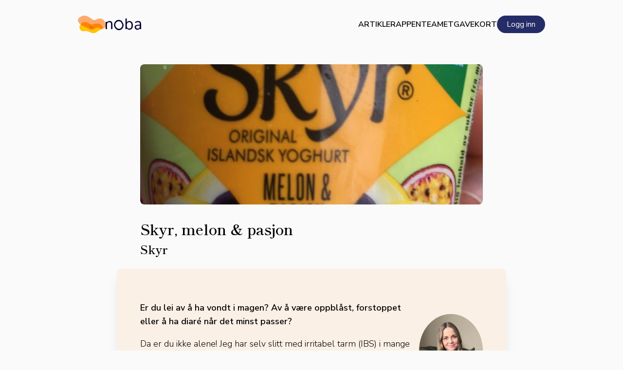

--- FILE ---
content_type: text/html; charset=utf-8
request_url: https://www.google.com/recaptcha/api2/anchor?ar=1&k=6LfFzSMnAAAAAHpG9v7BaiYYX2zhqF8JRc2SLfXX&co=aHR0cHM6Ly9ub2JhLmFwcDo0NDM.&hl=en&v=PoyoqOPhxBO7pBk68S4YbpHZ&size=invisible&anchor-ms=20000&execute-ms=30000&cb=svsl4bn1g4ff
body_size: 48445
content:
<!DOCTYPE HTML><html dir="ltr" lang="en"><head><meta http-equiv="Content-Type" content="text/html; charset=UTF-8">
<meta http-equiv="X-UA-Compatible" content="IE=edge">
<title>reCAPTCHA</title>
<style type="text/css">
/* cyrillic-ext */
@font-face {
  font-family: 'Roboto';
  font-style: normal;
  font-weight: 400;
  font-stretch: 100%;
  src: url(//fonts.gstatic.com/s/roboto/v48/KFO7CnqEu92Fr1ME7kSn66aGLdTylUAMa3GUBHMdazTgWw.woff2) format('woff2');
  unicode-range: U+0460-052F, U+1C80-1C8A, U+20B4, U+2DE0-2DFF, U+A640-A69F, U+FE2E-FE2F;
}
/* cyrillic */
@font-face {
  font-family: 'Roboto';
  font-style: normal;
  font-weight: 400;
  font-stretch: 100%;
  src: url(//fonts.gstatic.com/s/roboto/v48/KFO7CnqEu92Fr1ME7kSn66aGLdTylUAMa3iUBHMdazTgWw.woff2) format('woff2');
  unicode-range: U+0301, U+0400-045F, U+0490-0491, U+04B0-04B1, U+2116;
}
/* greek-ext */
@font-face {
  font-family: 'Roboto';
  font-style: normal;
  font-weight: 400;
  font-stretch: 100%;
  src: url(//fonts.gstatic.com/s/roboto/v48/KFO7CnqEu92Fr1ME7kSn66aGLdTylUAMa3CUBHMdazTgWw.woff2) format('woff2');
  unicode-range: U+1F00-1FFF;
}
/* greek */
@font-face {
  font-family: 'Roboto';
  font-style: normal;
  font-weight: 400;
  font-stretch: 100%;
  src: url(//fonts.gstatic.com/s/roboto/v48/KFO7CnqEu92Fr1ME7kSn66aGLdTylUAMa3-UBHMdazTgWw.woff2) format('woff2');
  unicode-range: U+0370-0377, U+037A-037F, U+0384-038A, U+038C, U+038E-03A1, U+03A3-03FF;
}
/* math */
@font-face {
  font-family: 'Roboto';
  font-style: normal;
  font-weight: 400;
  font-stretch: 100%;
  src: url(//fonts.gstatic.com/s/roboto/v48/KFO7CnqEu92Fr1ME7kSn66aGLdTylUAMawCUBHMdazTgWw.woff2) format('woff2');
  unicode-range: U+0302-0303, U+0305, U+0307-0308, U+0310, U+0312, U+0315, U+031A, U+0326-0327, U+032C, U+032F-0330, U+0332-0333, U+0338, U+033A, U+0346, U+034D, U+0391-03A1, U+03A3-03A9, U+03B1-03C9, U+03D1, U+03D5-03D6, U+03F0-03F1, U+03F4-03F5, U+2016-2017, U+2034-2038, U+203C, U+2040, U+2043, U+2047, U+2050, U+2057, U+205F, U+2070-2071, U+2074-208E, U+2090-209C, U+20D0-20DC, U+20E1, U+20E5-20EF, U+2100-2112, U+2114-2115, U+2117-2121, U+2123-214F, U+2190, U+2192, U+2194-21AE, U+21B0-21E5, U+21F1-21F2, U+21F4-2211, U+2213-2214, U+2216-22FF, U+2308-230B, U+2310, U+2319, U+231C-2321, U+2336-237A, U+237C, U+2395, U+239B-23B7, U+23D0, U+23DC-23E1, U+2474-2475, U+25AF, U+25B3, U+25B7, U+25BD, U+25C1, U+25CA, U+25CC, U+25FB, U+266D-266F, U+27C0-27FF, U+2900-2AFF, U+2B0E-2B11, U+2B30-2B4C, U+2BFE, U+3030, U+FF5B, U+FF5D, U+1D400-1D7FF, U+1EE00-1EEFF;
}
/* symbols */
@font-face {
  font-family: 'Roboto';
  font-style: normal;
  font-weight: 400;
  font-stretch: 100%;
  src: url(//fonts.gstatic.com/s/roboto/v48/KFO7CnqEu92Fr1ME7kSn66aGLdTylUAMaxKUBHMdazTgWw.woff2) format('woff2');
  unicode-range: U+0001-000C, U+000E-001F, U+007F-009F, U+20DD-20E0, U+20E2-20E4, U+2150-218F, U+2190, U+2192, U+2194-2199, U+21AF, U+21E6-21F0, U+21F3, U+2218-2219, U+2299, U+22C4-22C6, U+2300-243F, U+2440-244A, U+2460-24FF, U+25A0-27BF, U+2800-28FF, U+2921-2922, U+2981, U+29BF, U+29EB, U+2B00-2BFF, U+4DC0-4DFF, U+FFF9-FFFB, U+10140-1018E, U+10190-1019C, U+101A0, U+101D0-101FD, U+102E0-102FB, U+10E60-10E7E, U+1D2C0-1D2D3, U+1D2E0-1D37F, U+1F000-1F0FF, U+1F100-1F1AD, U+1F1E6-1F1FF, U+1F30D-1F30F, U+1F315, U+1F31C, U+1F31E, U+1F320-1F32C, U+1F336, U+1F378, U+1F37D, U+1F382, U+1F393-1F39F, U+1F3A7-1F3A8, U+1F3AC-1F3AF, U+1F3C2, U+1F3C4-1F3C6, U+1F3CA-1F3CE, U+1F3D4-1F3E0, U+1F3ED, U+1F3F1-1F3F3, U+1F3F5-1F3F7, U+1F408, U+1F415, U+1F41F, U+1F426, U+1F43F, U+1F441-1F442, U+1F444, U+1F446-1F449, U+1F44C-1F44E, U+1F453, U+1F46A, U+1F47D, U+1F4A3, U+1F4B0, U+1F4B3, U+1F4B9, U+1F4BB, U+1F4BF, U+1F4C8-1F4CB, U+1F4D6, U+1F4DA, U+1F4DF, U+1F4E3-1F4E6, U+1F4EA-1F4ED, U+1F4F7, U+1F4F9-1F4FB, U+1F4FD-1F4FE, U+1F503, U+1F507-1F50B, U+1F50D, U+1F512-1F513, U+1F53E-1F54A, U+1F54F-1F5FA, U+1F610, U+1F650-1F67F, U+1F687, U+1F68D, U+1F691, U+1F694, U+1F698, U+1F6AD, U+1F6B2, U+1F6B9-1F6BA, U+1F6BC, U+1F6C6-1F6CF, U+1F6D3-1F6D7, U+1F6E0-1F6EA, U+1F6F0-1F6F3, U+1F6F7-1F6FC, U+1F700-1F7FF, U+1F800-1F80B, U+1F810-1F847, U+1F850-1F859, U+1F860-1F887, U+1F890-1F8AD, U+1F8B0-1F8BB, U+1F8C0-1F8C1, U+1F900-1F90B, U+1F93B, U+1F946, U+1F984, U+1F996, U+1F9E9, U+1FA00-1FA6F, U+1FA70-1FA7C, U+1FA80-1FA89, U+1FA8F-1FAC6, U+1FACE-1FADC, U+1FADF-1FAE9, U+1FAF0-1FAF8, U+1FB00-1FBFF;
}
/* vietnamese */
@font-face {
  font-family: 'Roboto';
  font-style: normal;
  font-weight: 400;
  font-stretch: 100%;
  src: url(//fonts.gstatic.com/s/roboto/v48/KFO7CnqEu92Fr1ME7kSn66aGLdTylUAMa3OUBHMdazTgWw.woff2) format('woff2');
  unicode-range: U+0102-0103, U+0110-0111, U+0128-0129, U+0168-0169, U+01A0-01A1, U+01AF-01B0, U+0300-0301, U+0303-0304, U+0308-0309, U+0323, U+0329, U+1EA0-1EF9, U+20AB;
}
/* latin-ext */
@font-face {
  font-family: 'Roboto';
  font-style: normal;
  font-weight: 400;
  font-stretch: 100%;
  src: url(//fonts.gstatic.com/s/roboto/v48/KFO7CnqEu92Fr1ME7kSn66aGLdTylUAMa3KUBHMdazTgWw.woff2) format('woff2');
  unicode-range: U+0100-02BA, U+02BD-02C5, U+02C7-02CC, U+02CE-02D7, U+02DD-02FF, U+0304, U+0308, U+0329, U+1D00-1DBF, U+1E00-1E9F, U+1EF2-1EFF, U+2020, U+20A0-20AB, U+20AD-20C0, U+2113, U+2C60-2C7F, U+A720-A7FF;
}
/* latin */
@font-face {
  font-family: 'Roboto';
  font-style: normal;
  font-weight: 400;
  font-stretch: 100%;
  src: url(//fonts.gstatic.com/s/roboto/v48/KFO7CnqEu92Fr1ME7kSn66aGLdTylUAMa3yUBHMdazQ.woff2) format('woff2');
  unicode-range: U+0000-00FF, U+0131, U+0152-0153, U+02BB-02BC, U+02C6, U+02DA, U+02DC, U+0304, U+0308, U+0329, U+2000-206F, U+20AC, U+2122, U+2191, U+2193, U+2212, U+2215, U+FEFF, U+FFFD;
}
/* cyrillic-ext */
@font-face {
  font-family: 'Roboto';
  font-style: normal;
  font-weight: 500;
  font-stretch: 100%;
  src: url(//fonts.gstatic.com/s/roboto/v48/KFO7CnqEu92Fr1ME7kSn66aGLdTylUAMa3GUBHMdazTgWw.woff2) format('woff2');
  unicode-range: U+0460-052F, U+1C80-1C8A, U+20B4, U+2DE0-2DFF, U+A640-A69F, U+FE2E-FE2F;
}
/* cyrillic */
@font-face {
  font-family: 'Roboto';
  font-style: normal;
  font-weight: 500;
  font-stretch: 100%;
  src: url(//fonts.gstatic.com/s/roboto/v48/KFO7CnqEu92Fr1ME7kSn66aGLdTylUAMa3iUBHMdazTgWw.woff2) format('woff2');
  unicode-range: U+0301, U+0400-045F, U+0490-0491, U+04B0-04B1, U+2116;
}
/* greek-ext */
@font-face {
  font-family: 'Roboto';
  font-style: normal;
  font-weight: 500;
  font-stretch: 100%;
  src: url(//fonts.gstatic.com/s/roboto/v48/KFO7CnqEu92Fr1ME7kSn66aGLdTylUAMa3CUBHMdazTgWw.woff2) format('woff2');
  unicode-range: U+1F00-1FFF;
}
/* greek */
@font-face {
  font-family: 'Roboto';
  font-style: normal;
  font-weight: 500;
  font-stretch: 100%;
  src: url(//fonts.gstatic.com/s/roboto/v48/KFO7CnqEu92Fr1ME7kSn66aGLdTylUAMa3-UBHMdazTgWw.woff2) format('woff2');
  unicode-range: U+0370-0377, U+037A-037F, U+0384-038A, U+038C, U+038E-03A1, U+03A3-03FF;
}
/* math */
@font-face {
  font-family: 'Roboto';
  font-style: normal;
  font-weight: 500;
  font-stretch: 100%;
  src: url(//fonts.gstatic.com/s/roboto/v48/KFO7CnqEu92Fr1ME7kSn66aGLdTylUAMawCUBHMdazTgWw.woff2) format('woff2');
  unicode-range: U+0302-0303, U+0305, U+0307-0308, U+0310, U+0312, U+0315, U+031A, U+0326-0327, U+032C, U+032F-0330, U+0332-0333, U+0338, U+033A, U+0346, U+034D, U+0391-03A1, U+03A3-03A9, U+03B1-03C9, U+03D1, U+03D5-03D6, U+03F0-03F1, U+03F4-03F5, U+2016-2017, U+2034-2038, U+203C, U+2040, U+2043, U+2047, U+2050, U+2057, U+205F, U+2070-2071, U+2074-208E, U+2090-209C, U+20D0-20DC, U+20E1, U+20E5-20EF, U+2100-2112, U+2114-2115, U+2117-2121, U+2123-214F, U+2190, U+2192, U+2194-21AE, U+21B0-21E5, U+21F1-21F2, U+21F4-2211, U+2213-2214, U+2216-22FF, U+2308-230B, U+2310, U+2319, U+231C-2321, U+2336-237A, U+237C, U+2395, U+239B-23B7, U+23D0, U+23DC-23E1, U+2474-2475, U+25AF, U+25B3, U+25B7, U+25BD, U+25C1, U+25CA, U+25CC, U+25FB, U+266D-266F, U+27C0-27FF, U+2900-2AFF, U+2B0E-2B11, U+2B30-2B4C, U+2BFE, U+3030, U+FF5B, U+FF5D, U+1D400-1D7FF, U+1EE00-1EEFF;
}
/* symbols */
@font-face {
  font-family: 'Roboto';
  font-style: normal;
  font-weight: 500;
  font-stretch: 100%;
  src: url(//fonts.gstatic.com/s/roboto/v48/KFO7CnqEu92Fr1ME7kSn66aGLdTylUAMaxKUBHMdazTgWw.woff2) format('woff2');
  unicode-range: U+0001-000C, U+000E-001F, U+007F-009F, U+20DD-20E0, U+20E2-20E4, U+2150-218F, U+2190, U+2192, U+2194-2199, U+21AF, U+21E6-21F0, U+21F3, U+2218-2219, U+2299, U+22C4-22C6, U+2300-243F, U+2440-244A, U+2460-24FF, U+25A0-27BF, U+2800-28FF, U+2921-2922, U+2981, U+29BF, U+29EB, U+2B00-2BFF, U+4DC0-4DFF, U+FFF9-FFFB, U+10140-1018E, U+10190-1019C, U+101A0, U+101D0-101FD, U+102E0-102FB, U+10E60-10E7E, U+1D2C0-1D2D3, U+1D2E0-1D37F, U+1F000-1F0FF, U+1F100-1F1AD, U+1F1E6-1F1FF, U+1F30D-1F30F, U+1F315, U+1F31C, U+1F31E, U+1F320-1F32C, U+1F336, U+1F378, U+1F37D, U+1F382, U+1F393-1F39F, U+1F3A7-1F3A8, U+1F3AC-1F3AF, U+1F3C2, U+1F3C4-1F3C6, U+1F3CA-1F3CE, U+1F3D4-1F3E0, U+1F3ED, U+1F3F1-1F3F3, U+1F3F5-1F3F7, U+1F408, U+1F415, U+1F41F, U+1F426, U+1F43F, U+1F441-1F442, U+1F444, U+1F446-1F449, U+1F44C-1F44E, U+1F453, U+1F46A, U+1F47D, U+1F4A3, U+1F4B0, U+1F4B3, U+1F4B9, U+1F4BB, U+1F4BF, U+1F4C8-1F4CB, U+1F4D6, U+1F4DA, U+1F4DF, U+1F4E3-1F4E6, U+1F4EA-1F4ED, U+1F4F7, U+1F4F9-1F4FB, U+1F4FD-1F4FE, U+1F503, U+1F507-1F50B, U+1F50D, U+1F512-1F513, U+1F53E-1F54A, U+1F54F-1F5FA, U+1F610, U+1F650-1F67F, U+1F687, U+1F68D, U+1F691, U+1F694, U+1F698, U+1F6AD, U+1F6B2, U+1F6B9-1F6BA, U+1F6BC, U+1F6C6-1F6CF, U+1F6D3-1F6D7, U+1F6E0-1F6EA, U+1F6F0-1F6F3, U+1F6F7-1F6FC, U+1F700-1F7FF, U+1F800-1F80B, U+1F810-1F847, U+1F850-1F859, U+1F860-1F887, U+1F890-1F8AD, U+1F8B0-1F8BB, U+1F8C0-1F8C1, U+1F900-1F90B, U+1F93B, U+1F946, U+1F984, U+1F996, U+1F9E9, U+1FA00-1FA6F, U+1FA70-1FA7C, U+1FA80-1FA89, U+1FA8F-1FAC6, U+1FACE-1FADC, U+1FADF-1FAE9, U+1FAF0-1FAF8, U+1FB00-1FBFF;
}
/* vietnamese */
@font-face {
  font-family: 'Roboto';
  font-style: normal;
  font-weight: 500;
  font-stretch: 100%;
  src: url(//fonts.gstatic.com/s/roboto/v48/KFO7CnqEu92Fr1ME7kSn66aGLdTylUAMa3OUBHMdazTgWw.woff2) format('woff2');
  unicode-range: U+0102-0103, U+0110-0111, U+0128-0129, U+0168-0169, U+01A0-01A1, U+01AF-01B0, U+0300-0301, U+0303-0304, U+0308-0309, U+0323, U+0329, U+1EA0-1EF9, U+20AB;
}
/* latin-ext */
@font-face {
  font-family: 'Roboto';
  font-style: normal;
  font-weight: 500;
  font-stretch: 100%;
  src: url(//fonts.gstatic.com/s/roboto/v48/KFO7CnqEu92Fr1ME7kSn66aGLdTylUAMa3KUBHMdazTgWw.woff2) format('woff2');
  unicode-range: U+0100-02BA, U+02BD-02C5, U+02C7-02CC, U+02CE-02D7, U+02DD-02FF, U+0304, U+0308, U+0329, U+1D00-1DBF, U+1E00-1E9F, U+1EF2-1EFF, U+2020, U+20A0-20AB, U+20AD-20C0, U+2113, U+2C60-2C7F, U+A720-A7FF;
}
/* latin */
@font-face {
  font-family: 'Roboto';
  font-style: normal;
  font-weight: 500;
  font-stretch: 100%;
  src: url(//fonts.gstatic.com/s/roboto/v48/KFO7CnqEu92Fr1ME7kSn66aGLdTylUAMa3yUBHMdazQ.woff2) format('woff2');
  unicode-range: U+0000-00FF, U+0131, U+0152-0153, U+02BB-02BC, U+02C6, U+02DA, U+02DC, U+0304, U+0308, U+0329, U+2000-206F, U+20AC, U+2122, U+2191, U+2193, U+2212, U+2215, U+FEFF, U+FFFD;
}
/* cyrillic-ext */
@font-face {
  font-family: 'Roboto';
  font-style: normal;
  font-weight: 900;
  font-stretch: 100%;
  src: url(//fonts.gstatic.com/s/roboto/v48/KFO7CnqEu92Fr1ME7kSn66aGLdTylUAMa3GUBHMdazTgWw.woff2) format('woff2');
  unicode-range: U+0460-052F, U+1C80-1C8A, U+20B4, U+2DE0-2DFF, U+A640-A69F, U+FE2E-FE2F;
}
/* cyrillic */
@font-face {
  font-family: 'Roboto';
  font-style: normal;
  font-weight: 900;
  font-stretch: 100%;
  src: url(//fonts.gstatic.com/s/roboto/v48/KFO7CnqEu92Fr1ME7kSn66aGLdTylUAMa3iUBHMdazTgWw.woff2) format('woff2');
  unicode-range: U+0301, U+0400-045F, U+0490-0491, U+04B0-04B1, U+2116;
}
/* greek-ext */
@font-face {
  font-family: 'Roboto';
  font-style: normal;
  font-weight: 900;
  font-stretch: 100%;
  src: url(//fonts.gstatic.com/s/roboto/v48/KFO7CnqEu92Fr1ME7kSn66aGLdTylUAMa3CUBHMdazTgWw.woff2) format('woff2');
  unicode-range: U+1F00-1FFF;
}
/* greek */
@font-face {
  font-family: 'Roboto';
  font-style: normal;
  font-weight: 900;
  font-stretch: 100%;
  src: url(//fonts.gstatic.com/s/roboto/v48/KFO7CnqEu92Fr1ME7kSn66aGLdTylUAMa3-UBHMdazTgWw.woff2) format('woff2');
  unicode-range: U+0370-0377, U+037A-037F, U+0384-038A, U+038C, U+038E-03A1, U+03A3-03FF;
}
/* math */
@font-face {
  font-family: 'Roboto';
  font-style: normal;
  font-weight: 900;
  font-stretch: 100%;
  src: url(//fonts.gstatic.com/s/roboto/v48/KFO7CnqEu92Fr1ME7kSn66aGLdTylUAMawCUBHMdazTgWw.woff2) format('woff2');
  unicode-range: U+0302-0303, U+0305, U+0307-0308, U+0310, U+0312, U+0315, U+031A, U+0326-0327, U+032C, U+032F-0330, U+0332-0333, U+0338, U+033A, U+0346, U+034D, U+0391-03A1, U+03A3-03A9, U+03B1-03C9, U+03D1, U+03D5-03D6, U+03F0-03F1, U+03F4-03F5, U+2016-2017, U+2034-2038, U+203C, U+2040, U+2043, U+2047, U+2050, U+2057, U+205F, U+2070-2071, U+2074-208E, U+2090-209C, U+20D0-20DC, U+20E1, U+20E5-20EF, U+2100-2112, U+2114-2115, U+2117-2121, U+2123-214F, U+2190, U+2192, U+2194-21AE, U+21B0-21E5, U+21F1-21F2, U+21F4-2211, U+2213-2214, U+2216-22FF, U+2308-230B, U+2310, U+2319, U+231C-2321, U+2336-237A, U+237C, U+2395, U+239B-23B7, U+23D0, U+23DC-23E1, U+2474-2475, U+25AF, U+25B3, U+25B7, U+25BD, U+25C1, U+25CA, U+25CC, U+25FB, U+266D-266F, U+27C0-27FF, U+2900-2AFF, U+2B0E-2B11, U+2B30-2B4C, U+2BFE, U+3030, U+FF5B, U+FF5D, U+1D400-1D7FF, U+1EE00-1EEFF;
}
/* symbols */
@font-face {
  font-family: 'Roboto';
  font-style: normal;
  font-weight: 900;
  font-stretch: 100%;
  src: url(//fonts.gstatic.com/s/roboto/v48/KFO7CnqEu92Fr1ME7kSn66aGLdTylUAMaxKUBHMdazTgWw.woff2) format('woff2');
  unicode-range: U+0001-000C, U+000E-001F, U+007F-009F, U+20DD-20E0, U+20E2-20E4, U+2150-218F, U+2190, U+2192, U+2194-2199, U+21AF, U+21E6-21F0, U+21F3, U+2218-2219, U+2299, U+22C4-22C6, U+2300-243F, U+2440-244A, U+2460-24FF, U+25A0-27BF, U+2800-28FF, U+2921-2922, U+2981, U+29BF, U+29EB, U+2B00-2BFF, U+4DC0-4DFF, U+FFF9-FFFB, U+10140-1018E, U+10190-1019C, U+101A0, U+101D0-101FD, U+102E0-102FB, U+10E60-10E7E, U+1D2C0-1D2D3, U+1D2E0-1D37F, U+1F000-1F0FF, U+1F100-1F1AD, U+1F1E6-1F1FF, U+1F30D-1F30F, U+1F315, U+1F31C, U+1F31E, U+1F320-1F32C, U+1F336, U+1F378, U+1F37D, U+1F382, U+1F393-1F39F, U+1F3A7-1F3A8, U+1F3AC-1F3AF, U+1F3C2, U+1F3C4-1F3C6, U+1F3CA-1F3CE, U+1F3D4-1F3E0, U+1F3ED, U+1F3F1-1F3F3, U+1F3F5-1F3F7, U+1F408, U+1F415, U+1F41F, U+1F426, U+1F43F, U+1F441-1F442, U+1F444, U+1F446-1F449, U+1F44C-1F44E, U+1F453, U+1F46A, U+1F47D, U+1F4A3, U+1F4B0, U+1F4B3, U+1F4B9, U+1F4BB, U+1F4BF, U+1F4C8-1F4CB, U+1F4D6, U+1F4DA, U+1F4DF, U+1F4E3-1F4E6, U+1F4EA-1F4ED, U+1F4F7, U+1F4F9-1F4FB, U+1F4FD-1F4FE, U+1F503, U+1F507-1F50B, U+1F50D, U+1F512-1F513, U+1F53E-1F54A, U+1F54F-1F5FA, U+1F610, U+1F650-1F67F, U+1F687, U+1F68D, U+1F691, U+1F694, U+1F698, U+1F6AD, U+1F6B2, U+1F6B9-1F6BA, U+1F6BC, U+1F6C6-1F6CF, U+1F6D3-1F6D7, U+1F6E0-1F6EA, U+1F6F0-1F6F3, U+1F6F7-1F6FC, U+1F700-1F7FF, U+1F800-1F80B, U+1F810-1F847, U+1F850-1F859, U+1F860-1F887, U+1F890-1F8AD, U+1F8B0-1F8BB, U+1F8C0-1F8C1, U+1F900-1F90B, U+1F93B, U+1F946, U+1F984, U+1F996, U+1F9E9, U+1FA00-1FA6F, U+1FA70-1FA7C, U+1FA80-1FA89, U+1FA8F-1FAC6, U+1FACE-1FADC, U+1FADF-1FAE9, U+1FAF0-1FAF8, U+1FB00-1FBFF;
}
/* vietnamese */
@font-face {
  font-family: 'Roboto';
  font-style: normal;
  font-weight: 900;
  font-stretch: 100%;
  src: url(//fonts.gstatic.com/s/roboto/v48/KFO7CnqEu92Fr1ME7kSn66aGLdTylUAMa3OUBHMdazTgWw.woff2) format('woff2');
  unicode-range: U+0102-0103, U+0110-0111, U+0128-0129, U+0168-0169, U+01A0-01A1, U+01AF-01B0, U+0300-0301, U+0303-0304, U+0308-0309, U+0323, U+0329, U+1EA0-1EF9, U+20AB;
}
/* latin-ext */
@font-face {
  font-family: 'Roboto';
  font-style: normal;
  font-weight: 900;
  font-stretch: 100%;
  src: url(//fonts.gstatic.com/s/roboto/v48/KFO7CnqEu92Fr1ME7kSn66aGLdTylUAMa3KUBHMdazTgWw.woff2) format('woff2');
  unicode-range: U+0100-02BA, U+02BD-02C5, U+02C7-02CC, U+02CE-02D7, U+02DD-02FF, U+0304, U+0308, U+0329, U+1D00-1DBF, U+1E00-1E9F, U+1EF2-1EFF, U+2020, U+20A0-20AB, U+20AD-20C0, U+2113, U+2C60-2C7F, U+A720-A7FF;
}
/* latin */
@font-face {
  font-family: 'Roboto';
  font-style: normal;
  font-weight: 900;
  font-stretch: 100%;
  src: url(//fonts.gstatic.com/s/roboto/v48/KFO7CnqEu92Fr1ME7kSn66aGLdTylUAMa3yUBHMdazQ.woff2) format('woff2');
  unicode-range: U+0000-00FF, U+0131, U+0152-0153, U+02BB-02BC, U+02C6, U+02DA, U+02DC, U+0304, U+0308, U+0329, U+2000-206F, U+20AC, U+2122, U+2191, U+2193, U+2212, U+2215, U+FEFF, U+FFFD;
}

</style>
<link rel="stylesheet" type="text/css" href="https://www.gstatic.com/recaptcha/releases/PoyoqOPhxBO7pBk68S4YbpHZ/styles__ltr.css">
<script nonce="X0maNmN53zYs--NZQFahMw" type="text/javascript">window['__recaptcha_api'] = 'https://www.google.com/recaptcha/api2/';</script>
<script type="text/javascript" src="https://www.gstatic.com/recaptcha/releases/PoyoqOPhxBO7pBk68S4YbpHZ/recaptcha__en.js" nonce="X0maNmN53zYs--NZQFahMw">
      
    </script></head>
<body><div id="rc-anchor-alert" class="rc-anchor-alert"></div>
<input type="hidden" id="recaptcha-token" value="[base64]">
<script type="text/javascript" nonce="X0maNmN53zYs--NZQFahMw">
      recaptcha.anchor.Main.init("[\x22ainput\x22,[\x22bgdata\x22,\x22\x22,\[base64]/[base64]/MjU1Ong/[base64]/[base64]/[base64]/[base64]/[base64]/[base64]/[base64]/[base64]/[base64]/[base64]/[base64]/[base64]/[base64]/[base64]/[base64]\\u003d\x22,\[base64]\\u003d\\u003d\x22,\x22RGMWw5rDusKRT8OSw5xPTEDDuHlGanzDtsOLw67DrBnCgwnDjGvCvsO9HgNoXsKsWz9hwqAZwqPCscOcPcKDOsKGDj9eworCmWkGDMKUw4TCksK8OMKJw57DtsOXWX0KHMOGEsO7wrnCo3rDsMK/[base64]/DksKPwoZFPcK7wq1ew57DhMO5Miwtw4jChcKnJEo8w4TDlArDu3TDscOTAMOTIyc1w5/Duy7DjDjDtjxqw4dNOMOrwqXDhB9/[base64]/[base64]/Cu07CiTELw7DDmBx1wpfDhcK/wrbCncKqSsOUwrbCmkTComDCn2Ffw4PDjnrCkMKUAnY6QMOgw5DDlTJ9NSzDocO+HMK8wpvDhyTDtsORK8OUJ3JVRcO6bcOgbCYyXsOcEsK6woHCiMKJwrHDvQR8w55Hw6/Ds8ODOMKfaMK+DcOOPcOkZ8K7w4jDl33CglDDum5uAcKmw5zCk8OzwqTDu8KwQcODwoPDt3Y7NjrCvzfDmxNsA8KSw5bDlSrDt3Y9FsO1wqttwr12UgPCrks5a8Kewp3Ci8Oqw5Fae8KkPcK4w7xcwq0/wqHDv8KAwo0Nc1zCocKowqwOwoMSCMOLZMKxw6nDiBErYMOqGcKiw77DrMOBRAJ+w5PDjSbDpzXCnTxkBEMcOgbDj8OKIxQDwq7ChF3Ci0HCnMKmworDpMKQbT/CnzHChDNSXGvCqWfCoAbCrMOTPQ/DtcKOw7TDpXBVw6FBw6LCrxTChcKCJsOSw4jDssOewonCqgVFw47DuA1Iw6DCtsOQwobCml1iwprCl2/[base64]/CmsK3wo3DncKCw586S8KOc8OlJcOwb0w5w58oEwnCssK+w60hw74zQiBHwpPDiQXDpcOBw79qwoZPZ8OqKMKMwpcaw50FwrPDtjbDusKyNzgVwrzDhC/Cq1TDmUHDllrDngDCvcOrwrR7W8KSZXF9E8K4Z8ONNxxjCDzCkSPCtcOaw7DCoyxzwqkPZ396w4cgwoZiwpbDlUnCv29rw6ULeGnCtcK5w6XCvsO/[base64]/CsS0VGcO4KMKWwoHDjj/[base64]/DisOmw4/[base64]/DnWkowqscJsKweHbCjxJkwqEZwqTCkg/DgcOKw5JAw5gEw7IpYzzDmcOYwqNsf35xwrXCgxXCgcOOAMOlW8O/wrTCszxRMTZKRRzCs17DsQbDpmXDrXoLTTR7dMKNDRXClEPCoknDhsK5w7LDhsOcd8KHwpAYGMOGHsOmwr/Cr07Csjh3F8KXwr03InVjU0g0EsO9dnTDmcOHw7Epw7p8wp55CgTDqQXCo8OLw7zCtgEQw6HDkHYgw5rDtzjCmRQ8EzXDlcKCw4LCkMKjwqxcw5zDiFfCo8Ohw7HCkU/CqQPDrMOJFBVhMsOMwpRBwonDrm9ow694wptgF8OEw4o/bSjCh8Kfwoc4w74ybcOhScKmwopLwqQEw4xYw7DDjBvDs8OUEGPDhT1ww5zDuMOZw5RQJiDDgsKmw7Z8woxdTTjCoUBfw6zCtysswoM8w7rCvjnCoMKEIgM9wpkRwogUGMOuw7xbw7rDoMKNXk42YFxYRi8bOzLDpMOeCn5rw6nCkcOWw4/[base64]/CnMKaMMO1w6TCnj40PMOJwqNRc8KmIw3Ds006AEYJeV/Cj8Oiw5fDk8OZwp/[base64]/CtgrCrMKtB8KFClXDocOhwq/[base64]/DkcOow5/[base64]/DrMKQL8OwJsK+woHClsOhEcO5w6XDhHXCmcO7d8O1YDDDmG9Dwrxfw4QlQcOwwovCkSkNwo5/FBxswr7DkE7Dk8KLHsODw7LDsjgIez7CgxZvbm7DjGl/w6AAMsOdwqFHSsKfwog7wpcmPcKUEcKqw6fDmsKPwo5JAk7DgEPCu0c7fXofw440wqjClcOGw7ENTcKPw4bCkC3CqQ/DpGPCv8Kcwodbw7bDisO3bsOBTMONwrMgwoMYNg/DpsOqwr/Cj8KuGmTDusK+wrXDgR8uw4UDw5gJw5lqL3h/w4TDhsKWSiJnw6RadC5tO8KDd8Kpw7MXbkjDqcOJUkHCln0TBsOkJUrCk8OSAcK/Tj1nRG/DhMK5XGNxw4TCuAbCvsK3I1/DsMKECFJcw6lGw5U/w5oWw4FPYsO2M2/Dp8KaNsOoNmhZwr/[base64]/DggxhTsKGw4LDtsKPwqnDig/DlcO0w5PDqhjCmgFIw5wUw7ILwoZHw77DusK+wpbDlMOLwrB4SyIgB1XCkMOBwqgDe8KLbllUwqYVwqXCocKdwqgWwohpwp3DjMKiw6/CjcO/[base64]/Dv8KYYCjDj8KWcXjDiMOAFivCvWDDvyQnMMKuw7oCwrLDlyLCosOowofCpcKsNsOzwp9bw5zCs8OawrBww4DChMKVesO+w5YYc8OyXiMnw7XCssK8w7wmAiTCuR3CsRIwQg16w7LCmsOkwqfCksK8RsKtw5vDmGwYNsKEwpluwofCpsKaGxXCmsKlw5vCrRApw4/[base64]/[base64]/[base64]/DmcKrfsOFSgXDncKQX0YyesOwH8OIw5vDssOHbjBzwrzCqB/DojDDv8KkwovCqgB7w6d+dwTDiz3DgcKywrVqCyMmJUHDuFnCpSbDmMKLd8Kdwp/ChS8Gwp7CosOYVsKwFsKpwpNcTcKoPXU/[base64]/DpcOHKBosBMOPQzbChX7ChMKxwpFBwr5Jw4kww5HDkMOyw5/ClX7DsgvDt8O/V8KSGTRYYk3DvzrDlMK7EnNQTTxwEn3Cpx8nf18uw5XCiMKPDsK2Ahc5w7zDhVzDu1HCpsKgw4HDihAkRMOBwpkndsKbZifCpkDDtMOcwpd+wrDDs3DCpMKtGnwww73CgsOERsOSXsOKw4DDk0HCnWktTWDCjsOwwrbDk8KvAFLDucOHwpvCtWJ/WzrCoMK7RsKcZ0jCuMOMRsKRaUTDqMOsW8KVcgPDg8K6a8OTw6sOw5dzwpDCksOBG8KQw7ogw5t0cRXCt8OwXcOZwq7CssOAwoBtw5XCl8OEdVwywrzDhsO0wolMw5fDusKmwpsfwpHDqFfDvGMxEzRdw402wqnCg3vCrRHCskZ3T2EnZMOEMMOdwoXDli7Djy/Ch8OjdVMELMKDeS8kwpcMV3N/w7I7wpLCh8Kcw4rDoMKfcXJOw43CosOEw4FBNcKLFg3CqMO5w7sFwqoBT33DvsKpORpwHADDug3DgAFgw6I0wqwgFsOqwrFveMOkw7cOScOYw4RILn4wDCF7wqHCsQopV37DlH8KG8K9VzAffUVQXAJ7IcOZw5/CncKHw4New5QoQ8K6M8O8wrV/[base64]/DmE9gwqwHCMKAXMOrejp2w7vDmMOlUR0zQgfCocKDZg/Cq8OMWjNrJC4sw4ZRE1vDpcKgbsK8wqF1wojDhsKca27CnnpeVTdTKMKbw6/CjF7CrMOQw4o1d05twp1PJMKKSMOTwqB8Xnw9QcKgwqgtO2VcY1LDpUbDucKKMMOWw6Bbw7ZEdsKsw5wfbcKWwp1FFG7Dn8K7YsKTw6bDgsOtw7HCijXDk8KUw6EiAcKHdMO1YQXCmg3CncKbF1XDjMKCZcKpHkLDv8KIJhcCw7LDkMKSL8KGPV3CiwTDl8Kpwp/[base64]/[base64]/DrMOSwqvCoVPDnyZRd8OiQ8KDQMKgw5U4wo3CoigsHsONw4bColwBJsOUwobDj8ONO8KTw6/Ds8Ouw71bT1tYw40JJMOnw7rDh0JswpvCjBbCkSbDl8Opwp8Na8KewqdgEB1Lw6/[base64]/DrCtkAsODcydYw6hxCcObwo9Lw4HCpgYuw7XDjsKZJQLDkF/CoU9iwpEeHcKFw50Aw7vCs8Kuw4jCpjkaUsKwCsKqMzjCnRTCocOVwqN5H8Knw6k2UsKAw7pYwoB7MMKRVyHDvmPCiMKOBiovw7o4MwTCuy03wrLCm8O3HsKYSsOhCMK8w6DCr8OJwpFnw5NTeyLDmRFdUFgRw7ZoTcO9w5kUwq/ClxQlesKOJnp3bcOTwqLDmTkawo9Acl/DiXLDhBXCgETCocKaZsKiw7MvFzo0w4ZQw5Ekwpw6SX/CmsOzeAvDnxJOJ8KRw4fCn2RQD3nChHrCi8KIw7U4wqQMcjJXIcK1wqNnw4Now51cfyshbsOaw6ZXw6PDusKJNsOpc0dbc8O+Ogg5ci/[base64]/DhUIVw7VEOwcrdQ1pwoVpw5DClAfDgA7CjXBBw5Qqwqxjw6hZb8K+NVvDqlzDlMO2wrIWDW9Qwp7Cs3INdsOzbMKGP8OwMm43LsKUBQtKw7gLwqdEc8K6wqbCi8KAbcKgw63DtkZNNFvDm23CpsO/TU7Dv8KFYQpxGMOBwoQrHxjDm17CsjfDsMKGEF/[base64]/CnsOKQUTCkcKtaMO+woRZwqnCo2p/wrBCw7ZUw53CsMOaaUPDkMKvw5fDuDDDncOTw6TDgMKxfsK+w4HDtiYVKcOMw4pfXGQDwq7DmyHDpQcHEEzCpBDCuFRwGsOdKzEswpAzw5N3woDCpz/DnA/[base64]/[base64]/wrE5SMOlNENrNsK0O8OWwrbCpcKKBsKLwqHDqMKEb8KWY8OjQSpYwrQXYiUYTcOXfmtwdBvCuMKEwqcVZ1YoIcKOw4DDnDJFIkNePcOpwoLCs8OowpfDssKWJMOEw5XDicKpXlTCvMO/[base64]/CvMKpQnJowrt5w7lLw6TDhBfDolvDtsKtZCLCo2DCqcOwB8O/w4QqJcO2BTPDlcODwoLDunXCqUjDh3RNwqLCs1TCsMOCb8O+egJMMl/Cj8KLwplGw7VDw5JIw7HDt8KYasKgWsOfwrI4Uz5Cc8OWdW5ywoMjGEArwqw7wohoYCkQVgR8wp3DmhzDnjLDj8KZwrciw6HCpALCgMOBRWHDg2x6wpDChCFOTzHDgwxzw4DDmlE+w43ClcOww43DmyPCrSjCiVx/[base64]/DqcKGbSrDs8ODwroZM3jCl8KmOcKSMcKBOMOQcmjDkDjCqj7Crh8SJTVHRkJ9wq1fwobCrzDDr8KVCmMEMw7Ds8KUw4Rpw4JQZVnCrcO3wqDCgMKEw53Cq3fDgMObw7F6wp/[base64]/[base64]/Cj1bDs8ONw5DDpAnCj8Ogd2jDiEdrw75Kw77DiEXDksOzwqrCvsK+UBw5IcOufFkQw6rCqMK+Rwl0w6oTwrbCssKKVFs2HcO5wrsde8OQFQ8Uw6/DlcOtwqVrf8ODYsKUwqwvw6ocYcO6w6cHw4TCmMOcLEvCtcO9w5dlwpJpwpfCncKwDV1gQMOjA8O5O03DiT/Ch8K0woYMwqxfwrzCghc/VF3DtMO0w7rDucK+w4DDtScyOGMBw40Jw6vCvVxpFn7CoWDDjMOSw5jDlh3CkMOxLH/CscK7WE7Dp8KkwpUhJsKKwq3CrGbDl8OEH8OUUsOswp3DsWnCksKxQcOWw6nDnQlMw70LfMOcwrbDukQ7wrlmwqfChULDoSMMw5vCg1TDhg4gO8KCAwnCgFt4E8KHPGg0H8OdDsK8TlTCrV7DlsKAXk4Fwqp4wpUyMcKEw4XCksK1YCbChsO/w6oiw5EXw4RWcAzDr8OTwrEfwqnCuA7CjwbCksKhEMKdVg1CXQ9Sw7fCozMOw5/DlMKow5/Dq35lH1XCm8ObPsKLwrRuBWIbb8OrOsOBIhxmTljDv8O3d3R7wpMCwp80GsKRw7zCq8O9C8OUw68RDMOqwrPCpyDDniN4f3xnNcO+w5sIw5xTe1BNw6XDrVPDjcOwAsOtBGHCiMK7wogGw5ohZMKKAVTDiELCnsOpwqNrGcKIVXgUw5/CgMOow7lkw63CrcKESMOtHj9LwoxxAyNHwoxdwprCjEHDv3DCk8K6wonDj8KHehDDpMKaWD51w47CnBQ1wpQxGSVvw6LDvsOzwrfDmMKpcsODwrbCrcODA8K5S8OJQsOZwpYfFsOAOsKaUsO4Rj7Cm07Co1DCiMOIERHChsK/W1/CqMOIFMK1FMKCPMO7wozDsS7Dp8O0w5ROEsKlcsOpGUoXZ8Omw5rCk8Ktw78dwoXDrDnCn8OcCCjDkcOlcl19w5TDhcKtwowhwrfCqhvCucOJw4pmwpjChcKiKcK8w44+YmA2BWnDiMKGOsKRwpbCkG3Dg8KswofCtcK/w7LDoSw9cXrCkFXCj38LWREewrRwUMKdFApPw5HCu0rCt1XCv8OkNsK8wq1jA8KAwoDDo23DhwQQw77CvMK/[base64]/CqkYINikpLlAxbGPCuMKLw65HVzXDmsKQFRDDhVdGwrfDtsKewqvDo8KJbD9UJQlHEVAZalHCvcOPIA9ZwpTDnhPDrcO3GWN0wooJwpZbw4XCgsKXwp13Plh2KcOgejUaw7gpXcKFDjfCtsOZw5tpwp7Dn8OhdMKcwpnCt03Cik9Mwo/DpsO5w4LDqhbDvsOHwoPDp8OzV8K9NMKXR8KBwovDuMOmBcKFw5HCvcOSwrIOXhvCrlrCrkFjw7xGEMOFwoxRB8OIw7cDQMKYQcOmwp9Cw4pERS/CssKJQj7DjDbDojzCocKMccOSwqgvw7zDpTx0YSI7w4IYwpgwZ8K0I1LDjwF8V0bDnsKXw5VKcMKhWMK5wrEnbMOGw6h0N3sdwrvDtcKPZ3/DpsOzw5jDm8KUfnZmw4o/ThZyXi/DhANVXUMHwqTDmWAZdnlqcMOawrzDqcKYwqfDuiRAFSLChsKvKsKHAMOxw5TCphwNw7gaRAPDg18bwo7CtyBcw4LDjyLCqcO/C8OBw70tw6UMwqk+wp8iwpZlw7fDrxVbNsKQRMOMWlHCqDTCh2QoEDtPw5gZw5FKw4gtw6Y1w6rCocKDYcO9wo7CmQp0w4QNwo7CgwEnw4hCw7bCqsKvQAnCnB9qD8OdwoxEw7Ycw7vDsGTDvMKqw5ksFlwkw4ILw5lkwqA/[base64]/wrpeSwrDnMOMWmHCnMOXH8K2eWXCv8KzITkFIcOnSnLCrcOGSsKxwqPCmgxewo/DimIHIMO7EsK/WkUDwr7Dm2ACw4ZbHTQpbX5TF8ORZBsmwqsVwqzCp1ANSwbDrhnCosK1JFw2w7Esw7daGsKwJGxYwoLDpcK8w6Rvw57Cj3jCvcKxIwRjdQITw4kmasK4w7zCiCg3w7jChhc1eTDDgsKjwrfCh8ObwqlNwpzDvgMMwo3CnMOSS8KEwqY/w4fDixzDmcOONAdzAsKtwrEgT2Exw5EGf24/CsKkJcK6w4bDu8OFBAlsA29qPcKIw7gdw7NobWjDjTAuwprDr3INwrlFw6rCnR9GcSLDm8O7w5pbbMOFwpjDqy3DjMKjwrXDu8ONGMO5w6vCiVEywqQZfcK9w7/Dg8OKEmMnw6TDmn7CgMOCGxHDmcO+wqrDhMOIw7fDggLCmsK7w4TCmDEDGVdTET9hE8KUOEhATgpmCj/CvyzCnkl3wpTDoyllY8O3w7Qzw6PCoUDCnFLCusKZwpA4CWceF8OeDhPDncOKXTzCgMKGw5FTw612GsOmwolWT8OUNQ1dHcOgwqPDmgliw43CtR/DjH3CkUzCn8K/wpNhwonCjhXDvndMw416w5/DvcOkwoFTY1jDt8OZRWR3EGZRw69GB1nCg8OlcMKZDUx0wqxHw6IwFcKmFsOlw7fDtMOYw7rDpyE/VsONMlDCoU5cOQoBwrZEQFMIUcOMNENcC350ZW9yFAAtOcOGHRd1wqHDrhDDiMK1w6s2w5DDkTHDhSVbVsKSw5nCmXg9JcK+KHXCtcOywo8Rw7jCj3Bbw43Cl8Kjw7XDl8OwZMKDwrvDhkgyGsOBwpFPwr87wqF/[base64]/wrzCsSwow7pvKkY9woBpCCgSbUdQwrMzS8K4MsK3BFMpaMKrQBzCmVXCrCvDvsKfwqrCj8KhwohHwrBvMsO+QcO+DiEswptUwoVKLwjCs8OqLUBlwpTDuE/[base64]/w6HCpWUzUsKnw7dfwrAOwrHCtCEwTcKuwo9TQ8Oiw7QfCFl2w6jChsK3N8K2w5DDi8KeC8OTKQTDrsKFwpJQwpDCocO5woLDiMOmXMOrB1gawocoOsKVRsOvMCUawr9zOQfDnRcfLQ54w5DCm8Okw6dPwpbDmMKgQxbCgn/[base64]/w6LDuMOQSMOHwolRwqHDn0QlwpzCq8KiccO5B8KSwrHCkcKCB8OGwqlYw6rDh8KFYXI2wpTChFlAw6lyFUJtwpjDtRPCvGjDv8O7VB/[base64]/CkhnChRLDkXpOw4R/w4TCt8OMw61+D8KIQ8O3wrbDvcKkXsKTwqLCnHfCgHPChQPCo2Byw7tdVcKCw409Ekwuw6PCtWhPQ2PDsQjDvMKyZGlZwo7CtTnCgloPw6NjwpjCq8OswrJCRcKZPcOCe8Kfwr5wwojCjx0DFMKjGsK/wovCn8KowoHDhsKrccKgw4TCnMOMw4nCoMKIw6Ybwo8gQDgTLsKlw4DDg8OgH0pcSFwBw7J9GyLDrsOvMsOGw6/ClcOow6DDjMORHMORGQjDkMKnI8Okaw7Dq8KUwodZwpfDvcOUw6nDskrCinzDs8OLRiHDkH3DiE5Iw5XCvcOxwr0XwrHClcKGIcK/wr7CsMKjwrB0f8Kbw4PDhEXChkfDsQXDuR7DvsO3ScKywqzDucOswoLDqsOew4XDjknCqcONIMOSLwfCksOxKcKJw4kZInl/IcOFcMKEWA0BS2PDg8K9wqDCpsOSwq12w4AHAynDm1zDn07Dr8KswpXDnFAfwqdtTiIVw5bDhArDnQFIBHDDlztYw4bDngPCuMKjwq3DqBDCncOtw7hXw48mwqtcwrzDuMOhw63Ckx9CExp+bBwVwprDgcOew7TCtcKiw6/[base64]/DnBp8PcKNw7nDgUbDhWElw57Dq8OlESvCkcO5ZsOBC2sfYR3DrCRwwrgOwp7DugXDvQptwqfDrsKGecKfL8KHw5zDh8Kxw4lYB8OBBsK2I1TCgxnDiE8aUz7CosOLwpInbVxsw6nDtl8rZSrCtH4HEcKXY1RWw7/CszbCt3E5w6B6wpkPABXDvMKAHQcLV2Zsw5bDu0BowrfDssOlegXCmcORwq3DvRHCl3jCjcObw6fCk8KIw69LScOBwpjDlnfCm1rDtVrCjSdHw5NFw4fDljHDoSMnR8Kub8Kywq1qw6V0VSTCqgxHwokCXMK8EC8bw5cdwqkIwq0lw7PCn8OvwoHDkcOTwr0Mwoguw6/[base64]/[base64]/DpMOFwot1w6k4ZsKpw6PCvXfCq8OUw57Dl8OZUjrDs8KJw6fDpgrDtcK6VE7Dli43w47CpMOVwoA5GcOww5fCjGcaw7Z6w6TCkcO4asOeexXCj8OLcF/Ds2UdwqPCoQMTwolgw4Y7ZUXDqE9Dw6N8wqgrwotTwoNowok5FXPCqxHCg8Kfw6fDtsKYw44YwplqwoROw4XCnsKcDW8jw40kw58ewqzCsUXCq8OzWsKtFXDCpSlXUcOLelB6UsOwwrfCviDCnCotw59ow63Dp8K0wooOZsKlw6pSw59hNQYkw79sPlI1w6/[base64]/ChBMnworCiMK/w7zCmCDDpXPDqzbCinDCjEgKw44Gwoorw7JTwoTDvQ8kwpUNw6/Cm8KSHMK8w4lQa8KVw5XChG/Cq0wCUVZ2AcO+SXXDnMKPw7xzci/CqcKicMKsIkkvw5Z7WihSGUImwrJWR34ew6Ivw5tBScOAw5Y0YcO9wpnCr35iYMK8wrvDqMO/SMOuYsOhbUvDncKkwqYGw5ldwr5RfcOzw5tew5fDvsKFMsK8bF/CgsK8woPCmMOFY8OYD8O1w54Vwq8YTF8Hw4/Di8OAw4LDhTbDmcODw7t4w53DlTDCghovEMOFwq3Cig5RLnXCvV0uA8KMI8KqHsKjFlLDmCVewrPCpcO7FE3Cp1w2Z8OpN8K9wqcRbV/DowFkwqXChDh0wo/DjTQ3S8KnVsOAJ3vCkcOYw7fDsy7Dv0oyCcOQw6bDncK3KxTCkcK2D8KBw6g8V1DDhlMGw53DqW8sw61swrd2wprCq8KfwoXCsA8zw4rCq3gRC8K0fxV+K8OXP2ddw54Qw4wwAx/Dtn/DlsO2w7F8wqrCj8KXw4EFw6Qqw7UFw6fCmcOUNsOpFihsKg/CjcKiwrAtwqLDssKFwogHVzlpR0p+w6ReT8OUw5IgesKBTBlAwprCkMOew4DDvQsiw7svwpDCkE3Dly1qOcKHw7PDnsKawoJiMRvDrTbDtcKzwqFBwr8Qw6ppw5wcwpYIeQzCoCxbfgoXDcKPZFXDlcOnAW3Cm20PMDB/w6BYwovCozYEwrwRQiLCtTJfwrXDjTJuw6jDllXCngsFJMK2w6/DvHwUwp/DtGpmw4R7OMKBacKPdcKGKsKdK8KPCU5ew5ttw4zDowl6FhM4wpDCrsKtEBdywrHCoUwzwrBzw7HCni/Csw/CgSrDocO3ZMKLw71Wwowxw5AyPMO1wqfCkGUYSsO/KWHDkWTDv8OmVzHCsiAFaR5jB8KncBEjwqMgwqTCrFZ2w7zDs8Kww4PChDUXD8KjwrTDusOUwrBxwoouIlkQSw7Cql7DuQ3CtVrCusOHLMKIwqHCrgnCkiRew7YXPsOtP0LCtcOfw4/[base64]/Dnx/Dm8KmDUh6Sl8VwrbCiWDClXDDtzPDpcOcI8KET8Ofw4nDvcOQOjBLwr7CksOUHDxiw77DiMK/wrzDncOXSMOgZ1tQw6ArwqkCwovDnsKPwoUBHG3CtcKNw7wlaRUrwoMAI8KjIibCoFlTf2l1w7NGeMOQZcK/w7ERw4d5N8KEeghJwrRgwqzDjsKyVkdUw6DCpcKlwobDl8OQC1nDn1gfw5zDlxUqZ8OgV300dVjDrjzDlz5/w69pZFhtw64tVcOBTRlZw5nDvSzDncKyw4Nuwo3DpMOawrDCnz4YccKQwqPCr8KMTcKXWj/CjzjDh23DpMOOWsK2w4ctwrPDsD1QwrA6wqTDrTtGw77CshjDq8OKw7vCs8K3AMK5B3tKwqfCvAozE8OPwowGwol2w7p5CVcxYcK9w5RXHBU/w7FEw7DCmWlsbcKxcCIAPn7Cp07DoBt/wrV4w7DDmsOHDcKmclZwdcOKPMOPw7wpw6x6WD/DuztZHcKvVEbCqSDDpsO1wpQIUcKLY8Oswqlowr5Jw4bDoxdZw7oBwo1pS8O4B0Qqw6jCt8Kjd0jClcO9w5Jwwq1RwoJAe3bDv0nDiVjDpBQmEiV6d8K9LMKUw7EuMV/DvMKAw7LCpMK8LAnDvmjCgsKzFMO/JFPCjMKcw5kgw58WwpPDlHQtwr/CvinCncKJw7VfOEcmw7JqwqDClcKQezbDiDvCrsKaR8O5e0p8wrjDuA7CoS0wWcOhwrxPRMO/WGNmwoRPbcOkeMKzJcOXEUQDwoIxwpvCq8O7wr/Di8OQwoVuwr7DhcK0a8OAYcOxC3XDomTDij/CsXc8wpPDjMObw5MNwpjCp8KeIsOswq1zw4vCvMKJw5/[base64]/DpRNOwrBKZMK+MsKBW8OdUDVXMMOgw4jCh00gw54RMcKnwqcYcFLCssKmwofCrsOKcsOFb3LDjhZuwpscw6xVfTbCicK3DsO4woZ1asKsVBDCm8OgwqfDkxN/[base64]/[base64]/TwVqw6LCh34EwpJaBsOdCcOPAmIlbCEgwpTCqHt1wpHCpVDDsU3Dn8KxT1nCpFRUM8O1w7Zsw7pdBcOjN0ADbsOXbcKFwqZ/wowqfCx2dMO3w4PCvsOoO8KJYmzDuMKDccOPworCs8O7woUPw6LDusK1wr92FmkMwrfDvsKkcC3DpcOycMO+woQpDsOVWxBMQxXCmMK9XcK+wqfCh8OtYXXClyTDlG/[base64]/CpE47eMK5VE0mWcOUw5MkwrdQDmrDjCBMw6Jww63ClMKpw7YKFsORwqHClMOUNWDCuMKEw60pw4Z2w6Q/OMKmw5Fow55sKAXDtgvCpsKbw6cQw5M4w5zCpMKQK8KaDSHDucODK8KvAH3CmsKKJSLDmk5/TRnDpgHDrUsmeMOfU8KawqjDtcK2Q8KOwqQpw4ktVmM0wrs8w4LClsOzcsOBw7xkwrE/FsKFwr/Dh8OMwrcUNcKuw69lwo/Cn33CssKzw63CvMK7woJuGcKbVcK1worDtwfCpMKXwqskdk9TVkzCvcO+fH4Gc8KjW2nDiMONw6HDi0QTw5vDrgXCjUXCoUQWPsOTw7TCuHBfw5bChSxyw4HCjE/[base64]/w4QYw4nCji7DihZvwqtkTTTCicO3woEKDcOTwr4zwrDDoHHCmjZiBWPCiMKoP8KhH03DpgbCtQ04w7/DhBdSFsODwrw9ZG/[base64]/bEUYBsKgwqvCoBF5w4HColrCoAIEw7xhBRszw5/[base64]/Q0lkG8OCw6/[base64]/JFrCuRrDgcKPwoUewr1vw4jCk0wBw4nCtH/DjsKaw57DoArDpBLDtsOmFSRnG8OKw5RZwq3CusO4wpogwrZnw6txR8O3wq7DuMKzSl/CsMOHw64Xw67DrW0jw7zDjMOnB2ARAgjCpgAQU8OxS3HCoMKrwqPChx/[base64]/CojBVeAXDgTdSDcKMXcOnWhPDsMOyw48/OsKNLA9cw7wDw5bDu8O2ETjCkE3Dh8OQAjk9wqPCrcKJw4nDjMOrwoHCiyIMwr3DnkbCrcOnAiVfQwZXw5HCk8Orw6DCvcKww7cqWSR1c38owoLDiFDDpFTDu8Ocw7/DhsO2f3rDkDbCvcKOw5nClsKIwp8DThrCgDpIEnrCjcKoHkPCkQvCscOhwqnDo3oteiVKw5bDr2bDhSBIN15Jw5vDsklqVz9WJ8KCYsKRGC7DuMK/bMKhw4c2YExCwrrCtsObPMKiPSUPAcOEw63CkkjCnFQ+w6XDp8O9wq/Cl8OIw6rCmsK2wqUQw7/ClMKQI8K/w5bDpwllw7Q+U3XDvcOOw7PDlcKcP8OBZAzDlsOVST/DgnLCucKVw7gtJ8Kmw6nDpEXCh8KhYypNNMKzNMOEwpDDtsKiwqAvwrXDvTMFw7zDs8KDw5BEDcOgf8KYQHDCl8OwIsK5w7wEDmcJY8KVw5Bswq15CsKyF8Kow4nCvwbCp8KLL8O8cG/DjcOKfcKjDMOCwpB1wonCo8KBfEkDMsOMTwRew4VCw7wIQGwoOsOkcw0zUMKVBzPCpEnCjsKtw7xuw73ChMKgw57CnMKnZFINwrFKR8KiAjHDvsKNwrhYUS5KwqPCphzDgCYEL8Orwq93wp9LXMKHZsOiwrPDtWIbUAt1fW3DoV7CimrCvcKfwoDDpcK+GsK/J3VpwpvCggYKHsKgw47ChFYMBWPCvwBewohcL8KNPRzDnsOKDcKTOTt7f1EpP8OvVz7CkMOxw7IYEWELwqjCpEgZwonDq8OQfgc/Ryd9w7NBwrnCkcOww6nCiwPDtcOaK8O1wpvCjhPCjX/DsSVtbsOoTA7DgMK1Y8Ovwo1WwrbCowDCkcOhwrNqw7R8wozCqk5dRcKRMnV9wp9ww58YwozDqxUQRcOAwr9zw6/DiMKlw4jCljE9UXbDhsOJwrAjw7fCqCxNX8OiLMKTw4MZw5IBYSzDicOjwqzDhmVhwobDg1E4w6rDgWM2wqXDqXZzwplpFmvCqADDr8ODwovCpMK4wpxLw5XCocK8TB/DlcK4aMK1wrJLwrZ+w4/[base64]/CmMKEXcKyZFA+OggoZFJ/woc/ICLDv8O6wplQfDEAwqsfBh3DtsKxw47DpjPDkcK6UsOsBMK5wo4cRcOkeD86RHgLcWjDuiTDk8O3fMKJwq/Ck8O2VkvCjsKKWS/DnsK0Kj0KGcKrRsOZwonDpzDDosKzw7zDn8OOwrPDtV9rcBQ8wqF/[base64]/[base64]/[base64]/CunpTNUrDtWJBwpfCoyBPfcKgMcKMNn7Dgh7CuDgMEcO5Q8OSwpvCpTsIw4bCjMOnwrtfel7DnGhoA2DDqxQhw5DDpXvCg0bChCdLw5oPwqDCuGpfPlATVsKtJl4mZ8Oqwr4GwrcjwpUkwp0fXh/[base64]/CpG14RMOGfUHDpU4hwoLDlWQrw78AD8KbThvChTjDq8KYeUzCiA09w71QCsKLK8K7LUx9TnrCgUPCpsOIQSvCjG/[base64]/CmsOsUsOhJGoVwpAmw6HCicK4wrHCjMKfw6LCmcOuwrd7w4QaLiY1wpgKRcOWw67DlSp9FjQsdMOYwpjDr8OePk/Dmh7Dri4wR8Kqw6HCi8KuwqnCjXlowq7CosOKUMODwo0CaAvDhMOlaSQ8w73DsRXDvDxZw5g/BE5Fd2TDmGXCgsKjHTjDl8KWwoM9P8OFwqXDkMOhw5/ChcK3wr7CimjCgmbDt8O9UmnCocOLTjvDhsOIwrzCjF7DgMKRMgjCmMKzPMK/wqTCjxXDiChFw5cCMWzCssOPFsKGW8OgUcOycsKBw5xyexzDtCHDm8K8RsKnw7LDrFHClHcqwrzCm8OOwr/CgcKZEBLDm8Okw6kaICHCo8K/e1R2QCzDnsKRT00je8KUJsK/[base64]/Dl8OqA8KXS8KQwpLCpMKZwofDkcKfI8OYwpUdw59oe8Okw4XCrcO0w6LDkMKBw4TCqA5jwojCl0hqFTTChBzCvw8pwr7Cl8Orb8ONwrnCjMKzw6IQQ2rCkhjCo8KQw6nCpHc9wr4ZUMODw5LCkMKTw6HCtcKnIsO1BsKXw4TDlMK0wpLCnQTDtR0nw6/CilLDkU5UwoTCnBh+wrzDvWtSw4/CtUTDrkXDj8KyOMKpJMKbccKnw6kswpnDjwnCj8Oww7oCwpgKJlc2wrZdNUZww6Vnwrxjw5oIw7HDhMODfsODwoXDscK8CcOuDlBaLsKLDAjCszfDiiHCiMOSIMKvFsKjwrJKw6TDt2vCuMOvw6bDm8OPOB12wpQ/wrrCrcK/w78iQWsmQMKHSS3Ci8OmTQvDocKBaMKkSHfDtz8WTsK3w4XCgmrDn8ORUyMywqkFwq8wwp5wHmUbwrp4w4fDhGkFO8OPf8K3wpp7fWEbHVLCpjN8woHDtEnCncKOdWnDksOSacOEw6/DiMO9LcO3FsOrM2zChsOhHBJEw7IJA8KSGsObw5jDnjc3bVXDlzN8w4l+wrkAZBcbQ8KDZcKqwqYIw74Aw5pGN8KvwoV6w5FKcMKIT8K/wqgww57ClMOrPCxqKD/CusO/wrzDksKsw6bDpsKAwp5DG3fCoMOKQcOSw7zCkS9UZMK4w4dIOD/CuMOmw6XDoyXDvMKMHirDnRfCkFlzUcOsLQDDlcKBw58YwqzDjUE7UUsyHcKswqART8Kkw7oiUnvClMKMZkTDocKUw5UTw7PDpMKqw6h4USo0w4vDpy1Vw4NIBBQXw5rCpcKWw4HDmMOwwpU7wp/Dh3Qhw6bDjMKNDMOQwqVFS8O9XRnDvnrDoMOvwr/CpyVLZcOXwoRVLGNhXn/CusKZfjLDocOwwrRyw7JIa3PDpkUpwrvDpsOJw6DCj8Kbwr9OWXgCJHIkfkbCo8O3QUpfw5PCgyHChGA/woYmwrw7wqvDh8Oxwrx0wq/[base64]/Dk0Qswo4ALsKow5ZzO8KPVsOxwrzCgsOgAXbDsMKTw7VEw6lGw7zCqTZJW0DDs8KYw5vClBk7QcOkw5DDj8KxRmvDp8Omw7xPDcOEw5gMasKww5kpM8KSVx/CmsKhJMOeSUnDr384wqIrXkrDhcKFwonDlcO9wpXDqsK1a003wqDDisK2wp0zb3vDlsK0VkzDg8OQdkDDhcO5w50LYcObSsKKwosnZn/DksKDw67DuyjCp8KPw7TCqnzDksK/woN+WwUyCgsrw7jDrMK2dG/DvA8iCcOqw5dowqALwqYPNGXCt8KMBUTDqcOUbsKww47DqGp6w4fCnGd+w6Juwo7CnzTDjsOVwq5/OcKUwo3DkcObw5nCusKdwohFMT3DhDlcecO6w6vCssKqw57ClcK0w5DCjcOGNsOuXRbCgcO+w75AOwdye8OEIjXDhcKFwrbChcOkLsKEwrbDjHTCkMKIwrDCgkZ3w5jCoMKHJcOREMOqRWFWOMK2ajFfBz/[base64]/Di0gdMUpMIA4Jwq1Hw4rCsMO3wqbCn8KvbcOfw7RGwpQnwpMPwrXDusOHwpfCosK8MMKUEz46Vk0OUMOFw594w70tw5J+wr/[base64]\\u003d\\u003d\x22],null,[\x22conf\x22,null,\x226LfFzSMnAAAAAHpG9v7BaiYYX2zhqF8JRc2SLfXX\x22,0,null,null,null,1,[21,125,63,73,95,87,41,43,42,83,102,105,109,121],[1017145,681],0,null,null,null,null,0,null,0,null,700,1,null,0,\[base64]/76lBhnEnQkZnOKMAhmv8xEZ\x22,0,0,null,null,1,null,0,0,null,null,null,0],\x22https://noba.app:443\x22,null,[3,1,1],null,null,null,1,3600,[\x22https://www.google.com/intl/en/policies/privacy/\x22,\x22https://www.google.com/intl/en/policies/terms/\x22],\x22lIXjtMrkH7K6nSsr1725Vn1HTzZadoPk14ZQH12DDoc\\u003d\x22,1,0,null,1,1769298159799,0,0,[199,187],null,[245,140,199,78],\x22RC-tFttyzxBGwVOMA\x22,null,null,null,null,null,\x220dAFcWeA4_6cYnjK89z_FrMTTCsjXkLKxxRk-aLsZHws-pdp_BjtkB3mAOp3Y9zB6VeCy6hcy0X7Vo3_P7KNeriKG4OztBxoTHaw\x22,1769380959872]");
    </script></body></html>